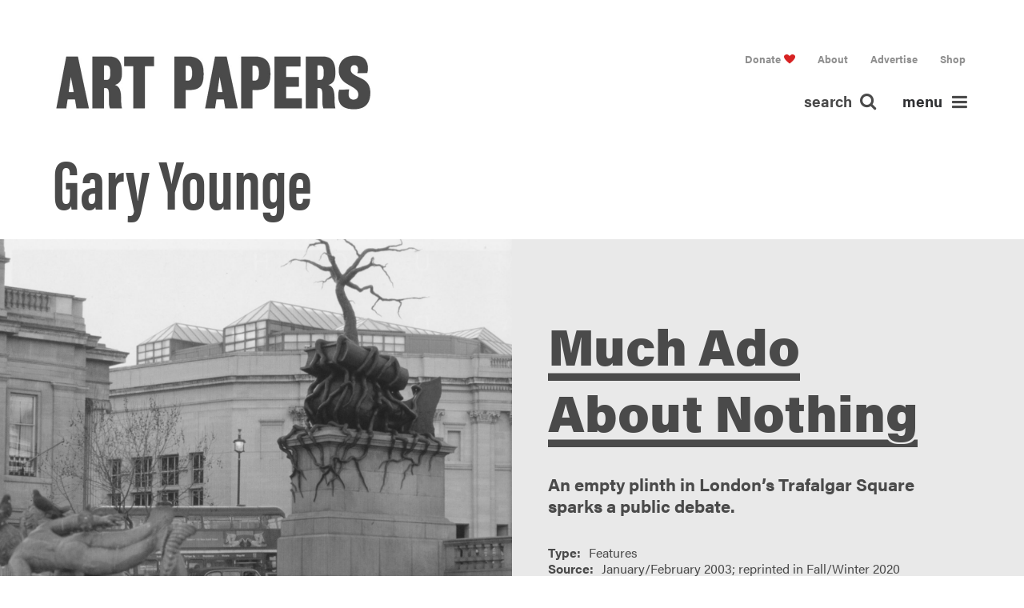

--- FILE ---
content_type: text/html; charset=UTF-8
request_url: https://www.artpapers.org/tag/gary-younge/
body_size: 14068
content:
<!DOCTYPE html>
<html class="no-touch" lang="en-US"      xmlns="http://www.w3.org/1999/xhtml">
<head>
    <meta http-equiv="Content-Type" content="text/html; charset=UTF-8">
	        <meta name="viewport" content="width=device-width, initial-scale=1">
	    <link rel="profile" href="http://gmpg.org/xfn/11">
    <link rel="pingback" href="https://www.artpapers.org/xmlrpc.php">
	<meta name='robots' content='index, follow, max-image-preview:large, max-snippet:-1, max-video-preview:-1' />
	<style>img:is([sizes="auto" i], [sizes^="auto," i]) { contain-intrinsic-size: 3000px 1500px }</style>
	
	<!-- This site is optimized with the Yoast SEO plugin v26.2 - https://yoast.com/wordpress/plugins/seo/ -->
	<title>Gary Younge Archives - Art Papers</title>
	<link rel="canonical" href="https://www.artpapers.org/tag/gary-younge/" />
	<meta property="og:locale" content="en_US" />
	<meta property="og:type" content="article" />
	<meta property="og:title" content="Gary Younge Archives - Art Papers" />
	<meta property="og:url" content="https://www.artpapers.org/tag/gary-younge/" />
	<meta property="og:site_name" content="Art Papers" />
	<meta name="twitter:card" content="summary_large_image" />
	<meta name="twitter:site" content="@artpapers" />
	<script type="application/ld+json" class="yoast-schema-graph">{"@context":"https://schema.org","@graph":[{"@type":"CollectionPage","@id":"https://www.artpapers.org/tag/gary-younge/","url":"https://www.artpapers.org/tag/gary-younge/","name":"Gary Younge Archives - Art Papers","isPartOf":{"@id":"https://www.artpapers.org/#website"},"primaryImageOfPage":{"@id":"https://www.artpapers.org/tag/gary-younge/#primaryimage"},"image":{"@id":"https://www.artpapers.org/tag/gary-younge/#primaryimage"},"thumbnailUrl":"https://www.artpapers.org/wp-content/uploads/2021/02/AP1-7-scaled-e1612305829941.jpg","breadcrumb":{"@id":"https://www.artpapers.org/tag/gary-younge/#breadcrumb"},"inLanguage":"en-US"},{"@type":"ImageObject","inLanguage":"en-US","@id":"https://www.artpapers.org/tag/gary-younge/#primaryimage","url":"https://www.artpapers.org/wp-content/uploads/2021/02/AP1-7-scaled-e1612305829941.jpg","contentUrl":"https://www.artpapers.org/wp-content/uploads/2021/02/AP1-7-scaled-e1612305829941.jpg","width":1601,"height":2000,"caption":"Bill Woodrow, Regardless of History, 2000, broinze, 18 × 8× 8 ft. [photo by Jerry Young, courtesy of the artist]"},{"@type":"BreadcrumbList","@id":"https://www.artpapers.org/tag/gary-younge/#breadcrumb","itemListElement":[{"@type":"ListItem","position":1,"name":"Home","item":"https://www.artpapers.org/"},{"@type":"ListItem","position":2,"name":"Gary Younge"}]},{"@type":"WebSite","@id":"https://www.artpapers.org/#website","url":"https://www.artpapers.org/","name":"Art Papers","description":"","potentialAction":[{"@type":"SearchAction","target":{"@type":"EntryPoint","urlTemplate":"https://www.artpapers.org/?s={search_term_string}"},"query-input":{"@type":"PropertyValueSpecification","valueRequired":true,"valueName":"search_term_string"}}],"inLanguage":"en-US"}]}</script>
	<!-- / Yoast SEO plugin. -->


<link rel='dns-prefetch' href='//fonts.googleapis.com' />
<link rel="alternate" type="application/rss+xml" title="Art Papers &raquo; Feed" href="https://www.artpapers.org/feed/" />
<link rel="alternate" type="application/rss+xml" title="Art Papers &raquo; Comments Feed" href="https://www.artpapers.org/comments/feed/" />
<meta name="format-detection" content="telephone=no">
<link rel="alternate" type="application/rss+xml" title="Art Papers &raquo; Gary Younge Tag Feed" href="https://www.artpapers.org/tag/gary-younge/feed/" />
<script type="text/javascript">
/* <![CDATA[ */
window._wpemojiSettings = {"baseUrl":"https:\/\/s.w.org\/images\/core\/emoji\/16.0.1\/72x72\/","ext":".png","svgUrl":"https:\/\/s.w.org\/images\/core\/emoji\/16.0.1\/svg\/","svgExt":".svg","source":{"concatemoji":"https:\/\/www.artpapers.org\/wp-includes\/js\/wp-emoji-release.min.js?ver=6.8.3"}};
/*! This file is auto-generated */
!function(s,n){var o,i,e;function c(e){try{var t={supportTests:e,timestamp:(new Date).valueOf()};sessionStorage.setItem(o,JSON.stringify(t))}catch(e){}}function p(e,t,n){e.clearRect(0,0,e.canvas.width,e.canvas.height),e.fillText(t,0,0);var t=new Uint32Array(e.getImageData(0,0,e.canvas.width,e.canvas.height).data),a=(e.clearRect(0,0,e.canvas.width,e.canvas.height),e.fillText(n,0,0),new Uint32Array(e.getImageData(0,0,e.canvas.width,e.canvas.height).data));return t.every(function(e,t){return e===a[t]})}function u(e,t){e.clearRect(0,0,e.canvas.width,e.canvas.height),e.fillText(t,0,0);for(var n=e.getImageData(16,16,1,1),a=0;a<n.data.length;a++)if(0!==n.data[a])return!1;return!0}function f(e,t,n,a){switch(t){case"flag":return n(e,"\ud83c\udff3\ufe0f\u200d\u26a7\ufe0f","\ud83c\udff3\ufe0f\u200b\u26a7\ufe0f")?!1:!n(e,"\ud83c\udde8\ud83c\uddf6","\ud83c\udde8\u200b\ud83c\uddf6")&&!n(e,"\ud83c\udff4\udb40\udc67\udb40\udc62\udb40\udc65\udb40\udc6e\udb40\udc67\udb40\udc7f","\ud83c\udff4\u200b\udb40\udc67\u200b\udb40\udc62\u200b\udb40\udc65\u200b\udb40\udc6e\u200b\udb40\udc67\u200b\udb40\udc7f");case"emoji":return!a(e,"\ud83e\udedf")}return!1}function g(e,t,n,a){var r="undefined"!=typeof WorkerGlobalScope&&self instanceof WorkerGlobalScope?new OffscreenCanvas(300,150):s.createElement("canvas"),o=r.getContext("2d",{willReadFrequently:!0}),i=(o.textBaseline="top",o.font="600 32px Arial",{});return e.forEach(function(e){i[e]=t(o,e,n,a)}),i}function t(e){var t=s.createElement("script");t.src=e,t.defer=!0,s.head.appendChild(t)}"undefined"!=typeof Promise&&(o="wpEmojiSettingsSupports",i=["flag","emoji"],n.supports={everything:!0,everythingExceptFlag:!0},e=new Promise(function(e){s.addEventListener("DOMContentLoaded",e,{once:!0})}),new Promise(function(t){var n=function(){try{var e=JSON.parse(sessionStorage.getItem(o));if("object"==typeof e&&"number"==typeof e.timestamp&&(new Date).valueOf()<e.timestamp+604800&&"object"==typeof e.supportTests)return e.supportTests}catch(e){}return null}();if(!n){if("undefined"!=typeof Worker&&"undefined"!=typeof OffscreenCanvas&&"undefined"!=typeof URL&&URL.createObjectURL&&"undefined"!=typeof Blob)try{var e="postMessage("+g.toString()+"("+[JSON.stringify(i),f.toString(),p.toString(),u.toString()].join(",")+"));",a=new Blob([e],{type:"text/javascript"}),r=new Worker(URL.createObjectURL(a),{name:"wpTestEmojiSupports"});return void(r.onmessage=function(e){c(n=e.data),r.terminate(),t(n)})}catch(e){}c(n=g(i,f,p,u))}t(n)}).then(function(e){for(var t in e)n.supports[t]=e[t],n.supports.everything=n.supports.everything&&n.supports[t],"flag"!==t&&(n.supports.everythingExceptFlag=n.supports.everythingExceptFlag&&n.supports[t]);n.supports.everythingExceptFlag=n.supports.everythingExceptFlag&&!n.supports.flag,n.DOMReady=!1,n.readyCallback=function(){n.DOMReady=!0}}).then(function(){return e}).then(function(){var e;n.supports.everything||(n.readyCallback(),(e=n.source||{}).concatemoji?t(e.concatemoji):e.wpemoji&&e.twemoji&&(t(e.twemoji),t(e.wpemoji)))}))}((window,document),window._wpemojiSettings);
/* ]]> */
</script>
<link rel='stylesheet' id='mci-footnotes-no-tooltips-pagelayout-none-css' href='https://www.artpapers.org/wp-content/plugins/footnotes/css/footnotes-nottbrpl0.min.css?ver=2.7.3' type='text/css' media='all' />
<style id='wp-emoji-styles-inline-css' type='text/css'>

	img.wp-smiley, img.emoji {
		display: inline !important;
		border: none !important;
		box-shadow: none !important;
		height: 1em !important;
		width: 1em !important;
		margin: 0 0.07em !important;
		vertical-align: -0.1em !important;
		background: none !important;
		padding: 0 !important;
	}
</style>
<link rel='stylesheet' id='wp-components-css' href='https://www.artpapers.org/wp-includes/css/dist/components/style.min.css?ver=6.8.3' type='text/css' media='all' />
<link rel='stylesheet' id='wp-preferences-css' href='https://www.artpapers.org/wp-includes/css/dist/preferences/style.min.css?ver=6.8.3' type='text/css' media='all' />
<link rel='stylesheet' id='wp-block-editor-css' href='https://www.artpapers.org/wp-includes/css/dist/block-editor/style.min.css?ver=6.8.3' type='text/css' media='all' />
<link rel='stylesheet' id='popup-maker-block-library-style-css' href='https://www.artpapers.org/wp-content/plugins/popup-maker/dist/packages/block-library-style.css?ver=dbea705cfafe089d65f1' type='text/css' media='all' />
<link rel='stylesheet' id='contact-form-7-css' href='https://www.artpapers.org/wp-content/plugins/contact-form-7/includes/css/styles.css?ver=6.1.3' type='text/css' media='all' />
<link rel='stylesheet' id='irecommendthis-css' href='https://www.artpapers.org/wp-content/plugins/i-recommend-this/assets/css/irecommendthis-heart.css?ver=4.0.1' type='text/css' media='all' />
<link rel='stylesheet' id='uncodefont-google-css' href='//fonts.googleapis.com/css?family=Poppins%3A300%2Cregular%2C500%2C600%2C700%7CDroid+Serif%3Aregular%2Citalic%2C700%2C700italic%7CDosis%3A200%2C300%2Cregular%2C500%2C600%2C700%2C800%7CPlayfair+Display%3Aregular%2Citalic%2C700%2C700italic%2C900%2C900italic%7COswald%3A300%2Cregular%2C700%7CRoboto%3A100%2C100italic%2C300%2C300italic%2Cregular%2Citalic%2C500%2C500italic%2C700%2C700italic%2C900%2C900italic%7CNunito%3A200%2C200italic%2C300%2C300italic%2Cregular%2Citalic%2C600%2C600italic%2C700%2C700italic%2C900%2C900italic%7CAbel%3Aregular%7CEwert%3Aregular&#038;subset=devanagari%2Clatin-ext%2Clatin%2Ccyrillic%2Cvietnamese%2Cgreek%2Ccyrillic-ext%2Cgreek-ext&#038;ver=2.3.0.5' type='text/css' media='all' />
<link rel='stylesheet' id='uncode-style-css' href='https://www.artpapers.org/wp-content/themes/uncode/library/css/style.css' type='text/css' media='all' />
<style id='uncode-style-inline-css' type='text/css'>

@media (min-width: 960px) { .limit-width { max-width: 1440px; margin: auto;}}
</style>
<link rel='stylesheet' id='tablepress-default-css' href='https://www.artpapers.org/wp-content/plugins/tablepress/css/build/default.css?ver=3.2.5' type='text/css' media='all' />
<link rel='stylesheet' id='uncode-icons-css' href='https://www.artpapers.org/wp-content/themes/uncode/library/css/uncode-icons.css' type='text/css' media='all' />
<link rel='stylesheet' id='uncode-custom-style-css' href='https://www.artpapers.org/wp-content/themes/uncode/library/css/style-custom.css' type='text/css' media='all' />
<style id='uncode-custom-style-inline-css' type='text/css'>
@font-face {font-family:'bureaugrotesque-threesevenRg';src:url('http://localhost:3000/wp-content/themes/artpapers-theme/assets/fonts/bureaugrotesque-threeseven-webfont.eot');src:url('http://localhost:3000/wp-content/themes/artpapers-theme/assets/fonts/bureaugrotesque-threeseven-webfont.eot?#iefix') format('embedded-opentype'),url('http://localhost:3000/wp-content/themes/artpapers-theme/assets/fonts/bureaugrotesque-threeseven-webfont.woff2') format('woff2'),url('http://localhost:3000/wp-content/themes/artpapers-theme/assets/fonts/bureaugrotesque-threeseven-webfont.woff') format('woff'),url('http://localhost:3000/wp-content/themes/artpapers-theme/assets/fonts/bureaugrotesque-threeseven-webfont.ttf') format('truetype'),url('http://localhost:3000/wp-content/themes/artpapers-theme/assets/fonts/bureaugrotesque-threeseven-webfont.svg#bureaugrotesque-threesevenRg') format('svg');font-weight:normal;font-style:normal;}
</style>
<link rel='stylesheet' id='popup-maker-site-css' href='//www.artpapers.org/wp-content/uploads/pum/pum-site-styles.css?generated=1741790350&#038;ver=1.21.5' type='text/css' media='all' />
<script type="text/javascript" src="https://www.artpapers.org/wp-includes/js/jquery/jquery.min.js?ver=3.7.1" id="jquery-core-js"></script>
<script type="text/javascript" src="https://www.artpapers.org/wp-includes/js/jquery/jquery-migrate.min.js?ver=3.4.1" id="jquery-migrate-js"></script>
<script type="text/javascript" src="https://www.artpapers.org/wp-content/plugins/revslider/public/assets/js/rbtools.min.js?ver=6.6.20" async id="tp-tools-js"></script>
<script type="text/javascript" src="https://www.artpapers.org/wp-content/plugins/revslider/public/assets/js/rs6.min.js?ver=6.6.20" async id="revmin-js"></script>
<script type="text/javascript" id="uncode-init-js-extra">
/* <![CDATA[ */
var SiteParameters = {"days":"days","hours":"hours","minutes":"minutes","seconds":"seconds","constant_scroll":"on","scroll_speed":"2","parallax_factor":"0.25","loading":"Loading\u2026","slide_name":"slide","slide_footer":"footer","ajax_url":"https:\/\/www.artpapers.org\/wp-admin\/admin-ajax.php","nonce_adaptive_images":"1fa8ee0988","enable_debug":"","block_mobile_videos":"","is_frontend_editor":"","mobile_parallax_allowed":"","wireframes_plugin_active":"","sticky_elements":"","lazyload_type":""};
/* ]]> */
</script>
<script type="text/javascript" src="https://www.artpapers.org/wp-content/themes/uncode/library/js/min/init.min.js" id="uncode-init-js"></script>
<script></script><link rel="https://api.w.org/" href="https://www.artpapers.org/wp-json/" /><link rel="alternate" title="JSON" type="application/json" href="https://www.artpapers.org/wp-json/wp/v2/tags/1149" /><link rel="EditURI" type="application/rsd+xml" title="RSD" href="https://www.artpapers.org/xmlrpc.php?rsd" />
<script type='text/javascript' data-cfasync='false'>var _mmunch = {'front': false, 'page': false, 'post': false, 'category': false, 'author': false, 'search': false, 'attachment': false, 'tag': false};_mmunch['tag'] = true;</script><script data-cfasync="false" src="//a.mailmunch.co/app/v1/site.js" id="mailmunch-script" data-plugin="mc_mm" data-mailmunch-site-id="876805" async></script>
<!-- Meta Pixel Code -->
<script type='text/javascript'>
!function(f,b,e,v,n,t,s){if(f.fbq)return;n=f.fbq=function(){n.callMethod?
n.callMethod.apply(n,arguments):n.queue.push(arguments)};if(!f._fbq)f._fbq=n;
n.push=n;n.loaded=!0;n.version='2.0';n.queue=[];t=b.createElement(e);t.async=!0;
t.src=v;s=b.getElementsByTagName(e)[0];s.parentNode.insertBefore(t,s)}(window,
document,'script','https://connect.facebook.net/en_US/fbevents.js?v=next');
</script>
<!-- End Meta Pixel Code -->

      <script type='text/javascript'>
        var url = window.location.origin + '?ob=open-bridge';
        fbq('set', 'openbridge', '344731303469704', url);
      </script>
    <script type='text/javascript'>fbq('init', '344731303469704', {}, {
    "agent": "wordpress-6.8.3-3.0.16"
})</script><script type='text/javascript'>
    fbq('track', 'PageView', []);
  </script>
<!-- Meta Pixel Code -->
<noscript>
<img height="1" width="1" style="display:none" alt="fbpx"
src="https://www.facebook.com/tr?id=344731303469704&ev=PageView&noscript=1" />
</noscript>
<!-- End Meta Pixel Code -->
<style type="text/css">.recentcomments a{display:inline !important;padding:0 !important;margin:0 !important;}</style><meta name="generator" content="Powered by Slider Revolution 6.6.20 - responsive, Mobile-Friendly Slider Plugin for WordPress with comfortable drag and drop interface." />
<link rel="icon" href="https://www.artpapers.org/wp-content/uploads/2017/10/cropped-ap-32x32.png" sizes="32x32" />
<link rel="icon" href="https://www.artpapers.org/wp-content/uploads/2017/10/cropped-ap-192x192.png" sizes="192x192" />
<link rel="apple-touch-icon" href="https://www.artpapers.org/wp-content/uploads/2017/10/cropped-ap-180x180.png" />
<meta name="msapplication-TileImage" content="https://www.artpapers.org/wp-content/uploads/2017/10/cropped-ap-270x270.png" />
<script>function setREVStartSize(e){
			//window.requestAnimationFrame(function() {
				window.RSIW = window.RSIW===undefined ? window.innerWidth : window.RSIW;
				window.RSIH = window.RSIH===undefined ? window.innerHeight : window.RSIH;
				try {
					var pw = document.getElementById(e.c).parentNode.offsetWidth,
						newh;
					pw = pw===0 || isNaN(pw) || (e.l=="fullwidth" || e.layout=="fullwidth") ? window.RSIW : pw;
					e.tabw = e.tabw===undefined ? 0 : parseInt(e.tabw);
					e.thumbw = e.thumbw===undefined ? 0 : parseInt(e.thumbw);
					e.tabh = e.tabh===undefined ? 0 : parseInt(e.tabh);
					e.thumbh = e.thumbh===undefined ? 0 : parseInt(e.thumbh);
					e.tabhide = e.tabhide===undefined ? 0 : parseInt(e.tabhide);
					e.thumbhide = e.thumbhide===undefined ? 0 : parseInt(e.thumbhide);
					e.mh = e.mh===undefined || e.mh=="" || e.mh==="auto" ? 0 : parseInt(e.mh,0);
					if(e.layout==="fullscreen" || e.l==="fullscreen")
						newh = Math.max(e.mh,window.RSIH);
					else{
						e.gw = Array.isArray(e.gw) ? e.gw : [e.gw];
						for (var i in e.rl) if (e.gw[i]===undefined || e.gw[i]===0) e.gw[i] = e.gw[i-1];
						e.gh = e.el===undefined || e.el==="" || (Array.isArray(e.el) && e.el.length==0)? e.gh : e.el;
						e.gh = Array.isArray(e.gh) ? e.gh : [e.gh];
						for (var i in e.rl) if (e.gh[i]===undefined || e.gh[i]===0) e.gh[i] = e.gh[i-1];
											
						var nl = new Array(e.rl.length),
							ix = 0,
							sl;
						e.tabw = e.tabhide>=pw ? 0 : e.tabw;
						e.thumbw = e.thumbhide>=pw ? 0 : e.thumbw;
						e.tabh = e.tabhide>=pw ? 0 : e.tabh;
						e.thumbh = e.thumbhide>=pw ? 0 : e.thumbh;
						for (var i in e.rl) nl[i] = e.rl[i]<window.RSIW ? 0 : e.rl[i];
						sl = nl[0];
						for (var i in nl) if (sl>nl[i] && nl[i]>0) { sl = nl[i]; ix=i;}
						var m = pw>(e.gw[ix]+e.tabw+e.thumbw) ? 1 : (pw-(e.tabw+e.thumbw)) / (e.gw[ix]);
						newh =  (e.gh[ix] * m) + (e.tabh + e.thumbh);
					}
					var el = document.getElementById(e.c);
					if (el!==null && el) el.style.height = newh+"px";
					el = document.getElementById(e.c+"_wrapper");
					if (el!==null && el) {
						el.style.height = newh+"px";
						el.style.display = "block";
					}
				} catch(e){
					console.log("Failure at Presize of Slider:" + e)
				}
			//});
		  };</script>
		<style type="text/css" id="wp-custom-css">
			body.ap-body .ap-glossary_list article {
	height: auto !important; 
}		</style>
		<noscript><style> .wpb_animate_when_almost_visible { opacity: 1; }</style></noscript>
<style type="text/css" media="all">
.footnotes_reference_container {margin-top: 24px !important; margin-bottom: 0px !important;}
.footnote_container_prepare > p {border-bottom: 1px solid #aaaaaa !important;}


</style>
	<link rel='stylesheet' id='font-awesome-css'  href='/wp-content/themes/artpapers-theme/assets/css/font-awesome.min.css' type='text/css' media='all' />
	<link rel='stylesheet' id='child-style-css'  href='/wp-content/themes/artpapers-theme/assets/css/main.min.css' type='text/css' media='all' />
</head>
<body class="archive tag tag-gary-younge tag-1149 wp-theme-uncode wp-child-theme-artpapers-theme  style-color-lxmt-bg ap-body group-blog hormenu-position-left hmenu hmenu-position-left header-full-width main-center-align mobile-parallax-not-allowed ilb-no-bounce unreg qw-body-scroll-disabled wpb-js-composer js-comp-ver-8.7.1 vc_responsive" data-border="0">
<div class="body-borders" data-border="0"><div class="top-border body-border-shadow"></div><div class="right-border body-border-shadow"></div><div class="bottom-border body-border-shadow"></div><div class="left-border body-border-shadow"></div><div class="top-border style-light-bg"></div><div class="right-border style-light-bg"></div><div class="bottom-border style-light-bg"></div><div class="left-border style-light-bg"></div></div><div class="box-wrapper">
    <div class="box-container">
        <script type="text/javascript">UNCODE.initBox()</script>
				<div class="menu-wrapper">
													
													<header id="masthead" class="ap-pagehead navbar menu-primary menu-light submenu-light style-light-original menu-with-logo">
														<div class="menu-container style-color-xsdn-bg menu-no-borders">
															<div class="row-menu limit-width">
																<div class="row-menu-inner">
																	<div id="logo-container-mobile" class="col-lg-0 logo-container middle desktop-hidden">
                                                                        <a class="ap-header_textlogo" href="/">Art Papers</a>
																		<div class="mmb-container mmb-container--left"><div class="mobile-menu-button mobile-menu-button-light lines-button x2"><span class="lines"></span></div></div>
																		<div id="main-logo" class="navbar-header style-light">
																			<a href="https://www.artpapers.org" class="navbar-brand" data-minheight="20"><span class="sr-only text-logo h3 logo-skinnable" data-maxheight="20" style="font-size:20px;">Art Papers</span></a>
																		</div>
																		<div class="mmb-container"></div>
																	</div>
																	<div class="ap-menu_search"><ul class="menu-smart sm menu-icons"><li class="menu-item-link search-icon style-light dropdown"><a href="#" class="trigger-overlay search-icon" data-area="search" data-container="box-container">
													<span class="search-label">search </span><i class="fa fa-search"></i></a>
                                        <ul role="menu" class="drop-menu desktop-hidden">
                                            <li>
                                                <form class="search" method="get" action="https://www.artpapers.org/">
                                                    <input type="search" class="search-field no-livesearch" placeholder="Search…" value="" name="s" title="Search for:" />
                                                </form>
                                            </li>
                                        </ul></li><li class="menu-item-link ap-menu-toggleWrap">
                                    <a href="#" class="ap-menu-toggle">
                                        menu <i class="fa fa-bars"></i>
                                    </a>
                                </li></ul></div>
																	<div class="col-lg-12 main-menu-container middle">
																		<div class="menu-horizontal">
																			<div class="menu-horizontal-inner">
																				<div class="nav navbar-nav navbar-main visible-lg ap-menu_desktop mobile-hidden tablet-hidden navbar-nav-last"><ul id="menu-top-menu" class="menu-primary-inner menu-smart sm"><li id="menu-item-2119" class="ap-pagehead--donate menu-item menu-item-type-post_type menu-item-object-page menu-item-2119 menu-item-link"><a title="Donate" href="https://www.artpapers.org/donate/">Donate<i class="fa fa-angle-right fa-dropdown"></i></a></li>
<li id="menu-item-49" class="menu-item menu-item-type-post_type menu-item-object-page menu-item-has-children menu-item-49 dropdown menu-item-link"><a title="About" href="https://www.artpapers.org/about/" data-toggle="dropdown" class="dropdown-toggle" data-type="title">About<i class="fa fa-angle-down fa-dropdown"></i></a>
<ul role="menu" class="drop-menu">
	<li id="menu-item-548" class="menu-item menu-item-type-post_type menu-item-object-page menu-item-548"><a title="Mission" href="https://www.artpapers.org/about/mission/">Mission<i class="fa fa-angle-right fa-dropdown"></i></a></li>
	<li id="menu-item-574" class="menu-item menu-item-type-taxonomy menu-item-object-group menu-item-574"><a title="People" href="https://www.artpapers.org/group/us/">People<i class="fa fa-angle-right fa-dropdown"></i></a></li>
	<li id="menu-item-1580" class="menu-item menu-item-type-post_type_archive menu-item-object-work menu-item-1580"><a title="Work With Us" href="https://www.artpapers.org/work/">Work With Us<i class="fa fa-angle-right fa-dropdown"></i></a></li>
	<li id="menu-item-1193" class="menu-item menu-item-type-post_type_archive menu-item-object-retrospective menu-item-1193"><a title="Retrospective" href="https://www.artpapers.org/retrospective/">Retrospective<i class="fa fa-angle-right fa-dropdown"></i></a></li>
	<li id="menu-item-544" class="menu-item menu-item-type-post_type menu-item-object-page menu-item-544"><a title="Press" href="https://www.artpapers.org/about/press/">Press<i class="fa fa-angle-right fa-dropdown"></i></a></li>
	<li id="menu-item-543" class="menu-item menu-item-type-post_type menu-item-object-page menu-item-543"><a title="Contact" href="https://www.artpapers.org/about/contact/">Contact<i class="fa fa-angle-right fa-dropdown"></i></a></li>
</ul>
</li>
<li id="menu-item-51" class="menu-item menu-item-type-post_type menu-item-object-page menu-item-51 menu-item-link"><a title="Advertise" href="https://www.artpapers.org/advertise/">Advertise<i class="fa fa-angle-right fa-dropdown"></i></a></li>
<li id="menu-item-1609" class="menu-item menu-item-type-custom menu-item-object-custom menu-item-1609 menu-item-link"><a title="Shop" target="_blank" href="https://art-papers-shop.myshopify.com/">Shop<i class="fa fa-angle-right fa-dropdown"></i></a></li>
</ul></div><div class="ap-menu_mobile desktop-hidden">
														 							<div class="menu-bottom-menu-container"><ul id="menu-bottom-menu" class="ap-menuu_primary menu-smart sm sm-vertical mobile-secondary-menu"><li id="menu-item-1071" class="ap-menu_highlight menu-item menu-item-type-taxonomy menu-item-object-category menu-item-1071 menu-item-link"><a title="Features" href="https://www.artpapers.org/category/features/">Features<i class="fa fa-angle-right fa-dropdown"></i></a></li>
<li id="menu-item-1072" class="ap-menu_highlight menu-item menu-item-type-taxonomy menu-item-object-category menu-item-1072 menu-item-link"><a title="Projects" href="https://www.artpapers.org/category/projects/">Projects<i class="fa fa-angle-right fa-dropdown"></i></a></li>
<li id="menu-item-1073" class="ap-menu_highlight menu-item menu-item-type-taxonomy menu-item-object-category menu-item-1073 menu-item-link"><a title="Interviews" href="https://www.artpapers.org/category/interviews/">Interviews<i class="fa fa-angle-right fa-dropdown"></i></a></li>
<li id="menu-item-1074" class="ap-menu_highlight menu-item menu-item-type-taxonomy menu-item-object-category menu-item-1074 menu-item-link"><a title="Reviews" href="https://www.artpapers.org/category/reviews/">Reviews<i class="fa fa-angle-right fa-dropdown"></i></a></li>
<li id="menu-item-133" class="menu-item menu-item-type-post_type_archive menu-item-object-dossiers menu-item-133 menu-item-link"><a title="Collections" href="https://www.artpapers.org/dossiers/">Collections<i class="fa fa-angle-right fa-dropdown"></i></a></li>
<li id="menu-item-13408" class="menu-item menu-item-type-taxonomy menu-item-object-category menu-item-13408 menu-item-link"><a title="Atlanta" href="https://www.artpapers.org/category/atlanta/">Atlanta<i class="fa fa-angle-right fa-dropdown"></i></a></li>
<li id="menu-item-1075" class="menu-item menu-item-type-taxonomy menu-item-object-category menu-item-1075 menu-item-link"><a title="Letters" href="https://www.artpapers.org/category/letters/">Letters<i class="fa fa-angle-right fa-dropdown"></i></a></li>
<li id="menu-item-211" class="menu-item menu-item-type-post_type_archive menu-item-object-glossary menu-item-211 menu-item-link"><a title="Glossary" href="https://www.artpapers.org/glossary/">Glossary<i class="fa fa-angle-right fa-dropdown"></i></a></li>
<li id="menu-item-508" class="menu-item menu-item-type-post_type_archive menu-item-object-events menu-item-has-children menu-item-508 dropdown menu-item-link"><a title="Events" href="https://www.artpapers.org/events/" data-toggle="dropdown" class="dropdown-toggle" data-type="title">Events<i class="fa fa-angle-down fa-dropdown"></i></a>
<ul role="menu" class="drop-menu">
	<li id="menu-item-512" class="menu-item menu-item-type-post_type_archive menu-item-object-events menu-item-512"><a title="Upcoming Events" href="https://www.artpapers.org/events/">Upcoming Events<i class="fa fa-angle-right fa-dropdown"></i></a></li>
	<li id="menu-item-514" class="menu-item menu-item-type-custom menu-item-object-custom menu-item-514"><a title="Past Events" href="/events/?past">Past Events<i class="fa fa-angle-right fa-dropdown"></i></a></li>
	<li id="menu-item-9227" class="menu-item menu-item-type-post_type menu-item-object-events menu-item-9227"><a title="Auction" href="https://www.artpapers.org/events/art-papers-23rd-annual-art-auction/">Auction<i class="fa fa-angle-right fa-dropdown"></i></a></li>
	<li id="menu-item-6155" class="menu-item menu-item-type-custom menu-item-object-custom menu-item-6155"><a title="ART PAPERS LIVE" href="/events/?live">ART PAPERS LIVE<i class="fa fa-angle-right fa-dropdown"></i></a></li>
</ul>
</li>
</ul></div><div class="menu-top-menu-container"><ul id="menu-top-menu-1" class="ap-menuu_secondary menu-smart sm sm-vertical mobile-secondary-menu"><li class="ap-pagehead--donate menu-item menu-item-type-post_type menu-item-object-page menu-item-2119 menu-item-link"><a title="Donate" href="https://www.artpapers.org/donate/">Donate<i class="fa fa-angle-right fa-dropdown"></i></a></li>
<li class="menu-item menu-item-type-post_type menu-item-object-page menu-item-has-children menu-item-49 dropdown menu-item-link"><a title="About" href="https://www.artpapers.org/about/" data-toggle="dropdown" class="dropdown-toggle" data-type="title">About<i class="fa fa-angle-down fa-dropdown"></i></a>
<ul role="menu" class="drop-menu">
	<li class="menu-item menu-item-type-post_type menu-item-object-page menu-item-548"><a title="Mission" href="https://www.artpapers.org/about/mission/">Mission<i class="fa fa-angle-right fa-dropdown"></i></a></li>
	<li class="menu-item menu-item-type-taxonomy menu-item-object-group menu-item-574"><a title="People" href="https://www.artpapers.org/group/us/">People<i class="fa fa-angle-right fa-dropdown"></i></a></li>
	<li class="menu-item menu-item-type-post_type_archive menu-item-object-work menu-item-1580"><a title="Work With Us" href="https://www.artpapers.org/work/">Work With Us<i class="fa fa-angle-right fa-dropdown"></i></a></li>
	<li class="menu-item menu-item-type-post_type_archive menu-item-object-retrospective menu-item-1193"><a title="Retrospective" href="https://www.artpapers.org/retrospective/">Retrospective<i class="fa fa-angle-right fa-dropdown"></i></a></li>
	<li class="menu-item menu-item-type-post_type menu-item-object-page menu-item-544"><a title="Press" href="https://www.artpapers.org/about/press/">Press<i class="fa fa-angle-right fa-dropdown"></i></a></li>
	<li class="menu-item menu-item-type-post_type menu-item-object-page menu-item-543"><a title="Contact" href="https://www.artpapers.org/about/contact/">Contact<i class="fa fa-angle-right fa-dropdown"></i></a></li>
</ul>
</li>
<li class="menu-item menu-item-type-post_type menu-item-object-page menu-item-51 menu-item-link"><a title="Advertise" href="https://www.artpapers.org/advertise/">Advertise<i class="fa fa-angle-right fa-dropdown"></i></a></li>
<li class="menu-item menu-item-type-custom menu-item-object-custom menu-item-1609 menu-item-link"><a title="Shop" target="_blank" href="https://art-papers-shop.myshopify.com/">Shop<i class="fa fa-angle-right fa-dropdown"></i></a></li>
</ul></div></div></div>
																		</div>
																	</div>
																</div>
															</div>
														</div>
													</header>
												</div>        <script type="text/javascript">UNCODE.fixMenuHeight()</script>
        <div class="main-wrapper">
            <div class="main-container">
                <div class="page-wrapper">
                    <div class="sections-container"><div id="page-header"><div class="header-wrapper header-uncode-block">
									<div data-parent="true" class="vc_row ap-header ap-header--global row-container boomapps_vcrow"><div class="row limit-width row-parent row-header"><div class="wpb_row row-inner"><div class="wpb_column pos-top pos-center align_left column_parent col-lg-12 boomapps_vccolumn single-internal-gutter"><div class="uncol style-light"  ><div class="uncoltable"><div class="uncell  boomapps_vccolumn no-block-padding"><div class="uncont">
	<div class="wpb_raw_code wpb_raw_html " >
		<div class="wpb_wrapper">
			<a href="/" class="ap-header_textlogo">Art Papers</a>
		</div>
	</div>
<div class="vc_wp_custommenu wpb_content_element ap-menu_secondary" ><div class="widget widget_nav_menu"><div class="menu-bottom-menu-container"><ul id="menu-bottom-menu-1" class="menu-smart sm menu-horizontal"><li class="ap-menu_highlight menu-item menu-item-type-taxonomy menu-item-object-category menu-item-1071"><a href="https://www.artpapers.org/category/features/">Features</a></li>
<li class="ap-menu_highlight menu-item menu-item-type-taxonomy menu-item-object-category menu-item-1072"><a href="https://www.artpapers.org/category/projects/">Projects</a></li>
<li class="ap-menu_highlight menu-item menu-item-type-taxonomy menu-item-object-category menu-item-1073"><a href="https://www.artpapers.org/category/interviews/">Interviews</a></li>
<li class="ap-menu_highlight menu-item menu-item-type-taxonomy menu-item-object-category menu-item-1074"><a href="https://www.artpapers.org/category/reviews/">Reviews</a></li>
<li class="menu-item menu-item-type-post_type_archive menu-item-object-dossiers menu-item-133"><a href="https://www.artpapers.org/dossiers/">Collections</a></li>
<li class="menu-item menu-item-type-taxonomy menu-item-object-category menu-item-13408"><a href="https://www.artpapers.org/category/atlanta/">Atlanta</a></li>
<li class="menu-item menu-item-type-taxonomy menu-item-object-category menu-item-1075"><a href="https://www.artpapers.org/category/letters/">Letters</a></li>
<li class="menu-item menu-item-type-post_type_archive menu-item-object-glossary menu-item-211"><a href="https://www.artpapers.org/glossary/">Glossary</a></li>
<li class="menu-item menu-item-type-post_type_archive menu-item-object-events menu-item-has-children menu-item-508"><a href="https://www.artpapers.org/events/">Events</a>
<ul class="sub-menu">
	<li class="menu-item menu-item-type-post_type_archive menu-item-object-events menu-item-512"><a href="https://www.artpapers.org/events/">Upcoming Events</a></li>
	<li class="menu-item menu-item-type-custom menu-item-object-custom menu-item-514"><a href="/events/?past">Past Events</a></li>
	<li class="menu-item menu-item-type-post_type menu-item-object-events menu-item-9227"><a href="https://www.artpapers.org/events/art-papers-23rd-annual-art-auction/">Auction</a></li>
	<li class="menu-item menu-item-type-custom menu-item-object-custom menu-item-6155"><a href="/events/?live">ART PAPERS LIVE</a></li>
</ul>
</li>
</ul></div></div></div></div></div></div></div></div><script id="script-669803" data-row="script-669803" type="text/javascript" class="vc_controls">UNCODE.initRow(document.getElementById("script-669803"));</script></div></div></div></div></div><script type="text/javascript">UNCODE.initHeader();</script><div class="page-body style-light-bg">
          <div class="post-wrapper">
          	<div class="post-body"><div class="post-content"><div class="row-container">
		  					<div class="row row-parent style-light double-top-padding double-bottom-padding">
									<div class="post-title-wrapper"><div class="limit-width"><h1 class="post-title">Gary Younge</h1></div></div><div id="index-1590819216">
				<div class="ap-archive_list">
<article id="post-7675" class="post-7675 post type-post status-publish format-standard has-post-thumbnail hentry category-features tag-feature tag-london tag-art-papers-archives tag-fall-winter-2020 tag-44-02 tag-gary-younge tag-uk tag-trafalgar-square tag-january-february-2003">
                    <a class="ap-item--featured" href="https://www.artpapers.org/much-ado-about-nothing/" aria-hidden="true" style="background-image:url(https://www.artpapers.org/wp-content/uploads/2021/02/AP1-7-scaled-e1612305829941.jpg)">
            <span class="sr-only">Read More of "Much Ado About Nothing"</span>
        </a>
        <div class="ap-item--info">
        <h2 id="post-7675" class="ap-item--title">
            <a href="https://www.artpapers.org/much-ado-about-nothing/">Much Ado About Nothing</a>
        </h2>
        <div class="ap-item--excerpt"><p>An empty plinth in London’s Trafalgar Square sparks a public debate. </p>
</div>
        <div class="ap-item--meta">
                            <dl>
                    <dt>Type:</dt><dd>Features                    </dd>
                </dl>
                                        <dl><dt>Source:</dt><dd>January/February 2003; reprinted in Fall/Winter 2020</dd></dl>
                                        <dl><dt>Location:</dt><dd>Trafalgar Square, London, UK</dd></dl>
                                        <dl><dt>Credit:</dt><dd>Text / Gary Younge</dd></dl>
                    </div>

        <div class="ap-item---actions">
            <a class=" ap-btn ap-item--more" href="https://www.artpapers.org/much-ado-about-nothing/">
                <span class="sr-only">Read </span>More<span class="sr-only"> of "Much Ado About Nothing"</span>
            </a>
        </div>
    </div>

</article><!-- #post-## --></div>
			</div>
								</div>
							</div></div></div>
          </div>
        </div>								</div><!-- sections container -->
							</div><!-- page wrapper -->
												<footer id="colophon" class="site-footer">
							<div data-parent="true" class="vc_row ap-footer row-container boomapps_vcrow"><div class="row limit-width row-parent"><div class="wpb_row row-inner"><div class="wpb_column pos-bottom pos-center align_center column_parent col-lg-4 boomapps_vccolumn single-internal-gutter"><div class="uncol style-light"  ><div class="uncoltable"><div class="uncell  boomapps_vccolumn no-block-padding"><div class="uncont"><div class="uncode_text_column ap-footer_newsletter" ><p><a href="http://eepurl.com/nx_v9">Sign up for our Newsletter</a></p>
</div></div></div></div></div></div><div class="wpb_column pos-bottom pos-center align_center column_parent col-lg-4 boomapps_vccolumn single-internal-gutter"><div class="uncol style-light"  ><div class="uncoltable"><div class="uncell  boomapps_vccolumn no-block-padding"><div class="uncont">
	<div class="wpb_raw_code wpb_raw_html " >
		<div class="wpb_wrapper">
			<a href="/" class="ap-header_textlogo">Art Papers</a>
		</div>
	</div>
<div class="vc_wp_custommenu wpb_content_element ap-footer_social" ><div class="widget widget_nav_menu"><h2 class="widgettitle">Follow:</h2><div class="menu-social-menu-container"><ul id="menu-social-menu" class="menu"><li id="menu-item-18" class="ap-social_facebook menu-item menu-item-type-custom menu-item-object-custom menu-item-18"><a href="https://www.facebook.com/artpapers">Facebook</a></li>
<li id="menu-item-20" class="ap-social_instagram menu-item menu-item-type-custom menu-item-object-custom menu-item-20"><a href="http://instagram.com/artpapers">Instagram</a></li>
<li id="menu-item-19" class="ap-social_twitter menu-item menu-item-type-custom menu-item-object-custom menu-item-19"><a href="http://twitter.com/artpapers">Twitter</a></li>
</ul></div></div></div></div></div></div></div></div><div class="wpb_column pos-bottom pos-center align_center column_parent col-lg-4 boomapps_vccolumn single-internal-gutter"><div class="uncol style-light"  ><div class="uncoltable"><div class="uncell  boomapps_vccolumn no-block-padding"><div class="uncont"><div class="vc_wp_custommenu wpb_content_element ap-footer_menu" ><div class="widget widget_nav_menu"><div class="menu-top-menu-container"><ul id="menu-top-menu-2" class="menu"><li class="ap-pagehead--donate menu-item menu-item-type-post_type menu-item-object-page menu-item-2119"><a href="https://www.artpapers.org/donate/">Donate</a></li>
<li class="menu-item menu-item-type-post_type menu-item-object-page menu-item-has-children menu-item-49"><a href="https://www.artpapers.org/about/">About</a>
<ul class="sub-menu">
	<li class="menu-item menu-item-type-post_type menu-item-object-page menu-item-548"><a href="https://www.artpapers.org/about/mission/">Mission</a></li>
	<li class="menu-item menu-item-type-taxonomy menu-item-object-group menu-item-574"><a href="https://www.artpapers.org/group/us/">People</a></li>
	<li class="menu-item menu-item-type-post_type_archive menu-item-object-work menu-item-1580"><a href="https://www.artpapers.org/work/">Work With Us</a></li>
	<li class="menu-item menu-item-type-post_type_archive menu-item-object-retrospective menu-item-1193"><a href="https://www.artpapers.org/retrospective/">Retrospective</a></li>
	<li class="menu-item menu-item-type-post_type menu-item-object-page menu-item-544"><a href="https://www.artpapers.org/about/press/">Press</a></li>
	<li class="menu-item menu-item-type-post_type menu-item-object-page menu-item-543"><a href="https://www.artpapers.org/about/contact/">Contact</a></li>
</ul>
</li>
<li class="menu-item menu-item-type-post_type menu-item-object-page menu-item-51"><a href="https://www.artpapers.org/advertise/">Advertise</a></li>
<li class="menu-item menu-item-type-custom menu-item-object-custom menu-item-1609"><a target="_blank" href="https://art-papers-shop.myshopify.com/">Shop</a></li>
</ul></div></div></div></div></div></div></div></div><script id="script-182267" data-row="script-182267" type="text/javascript" class="vc_controls">UNCODE.initRow(document.getElementById("script-182267"));</script></div></div></div><div class="row-container style-light-bg footer-center footer-last">
		  					<div class="row row-parent style-light limit-width no-top-padding no-h-padding no-bottom-padding">
									<div class="site-info uncell col-lg-6 pos-middle text-center">&copy; 2026 Art Papers. All rights reserved</div><!-- site info -->
								</div>
							</div>						</footer>
																	</div><!-- main container -->
				</div><!-- main wrapper -->
							</div><!-- box container -->
		</div><!-- box wrapper -->
		
					<div class="overlay overlay-sequential style-dark style-dark-bg overlay-search" data-area="search" data-container="box-container">
				<div class="mmb-container"><div class="menu-close-search mobile-menu-button menu-button-offcanvas mobile-menu-button-dark lines-button x2 overlay-close close" data-area="search" data-container="box-container"><span class="lines"></span></div></div>
				<div class="search-container"><form action="https://www.artpapers.org/" method="get">
	<div class="search-container-inner">
		<input type="search" class="search-field form-fluid no-livesearch" placeholder="Search…" value="" name="s" title="Search for:">
		<i class="fa fa-search3"></i>

			</div>
</form>
</div>
			</div>
		
	
		<script>
			window.RS_MODULES = window.RS_MODULES || {};
			window.RS_MODULES.modules = window.RS_MODULES.modules || {};
			window.RS_MODULES.waiting = window.RS_MODULES.waiting || [];
			window.RS_MODULES.defered = false;
			window.RS_MODULES.moduleWaiting = window.RS_MODULES.moduleWaiting || {};
			window.RS_MODULES.type = 'compiled';
		</script>
		<script type="speculationrules">
{"prefetch":[{"source":"document","where":{"and":[{"href_matches":"\/*"},{"not":{"href_matches":["\/wp-*.php","\/wp-admin\/*","\/wp-content\/uploads\/*","\/wp-content\/*","\/wp-content\/plugins\/*","\/wp-content\/themes\/artpapers-theme\/*","\/wp-content\/themes\/uncode\/*","\/*\\?(.+)"]}},{"not":{"selector_matches":"a[rel~=\"nofollow\"]"}},{"not":{"selector_matches":".no-prefetch, .no-prefetch a"}}]},"eagerness":"conservative"}]}
</script>
<div 
	id="pum-12045" 
	role="dialog" 
	aria-modal="false"
	class="pum pum-overlay pum-theme-6981 pum-theme-default-theme popmake-overlay click_open" 
	data-popmake="{&quot;id&quot;:12045,&quot;slug&quot;:&quot;matching-donations-push&quot;,&quot;theme_id&quot;:6981,&quot;cookies&quot;:[],&quot;triggers&quot;:[{&quot;type&quot;:&quot;click_open&quot;,&quot;settings&quot;:{&quot;extra_selectors&quot;:&quot;&quot;,&quot;cookie_name&quot;:null}}],&quot;mobile_disabled&quot;:null,&quot;tablet_disabled&quot;:null,&quot;meta&quot;:{&quot;display&quot;:{&quot;stackable&quot;:false,&quot;overlay_disabled&quot;:false,&quot;scrollable_content&quot;:false,&quot;disable_reposition&quot;:false,&quot;size&quot;:false,&quot;responsive_min_width&quot;:false,&quot;responsive_min_width_unit&quot;:false,&quot;responsive_max_width&quot;:false,&quot;responsive_max_width_unit&quot;:false,&quot;custom_width&quot;:false,&quot;custom_width_unit&quot;:false,&quot;custom_height&quot;:false,&quot;custom_height_unit&quot;:false,&quot;custom_height_auto&quot;:false,&quot;location&quot;:false,&quot;position_from_trigger&quot;:false,&quot;position_top&quot;:false,&quot;position_left&quot;:false,&quot;position_bottom&quot;:false,&quot;position_right&quot;:false,&quot;position_fixed&quot;:false,&quot;animation_type&quot;:false,&quot;animation_speed&quot;:false,&quot;animation_origin&quot;:false,&quot;overlay_zindex&quot;:false,&quot;zindex&quot;:false},&quot;close&quot;:{&quot;text&quot;:false,&quot;button_delay&quot;:false,&quot;overlay_click&quot;:false,&quot;esc_press&quot;:false,&quot;f4_press&quot;:false},&quot;click_open&quot;:[]}}">

	<div id="popmake-12045" class="pum-container popmake theme-6981 pum-responsive pum-responsive-medium responsive size-medium">

				
				
		
				<div class="pum-content popmake-content" tabindex="0">
			<p>Now through September 30 th , your contributions to Art papers will be matched up to $5,000!<br />
Thanks to Atlanta legend, Mr. John Wieland.</p>
<p>Double your impact by supporting Art Papers today!</p>
<p>Donate <a href="https://www.artpapers.org/donate/"><strong>HERE</strong></a></p>
		</div>

				
							<button type="button" class="pum-close popmake-close" aria-label="Close">
			&#215;			</button>
		
	</div>

</div>
    <!-- Meta Pixel Event Code -->
    <script type='text/javascript'>
        document.addEventListener( 'wpcf7mailsent', function( event ) {
        if( "fb_pxl_code" in event.detail.apiResponse){
          eval(event.detail.apiResponse.fb_pxl_code);
        }
      }, false );
    </script>
    <!-- End Meta Pixel Event Code -->
    <div id='fb-pxl-ajax-code'></div><script type="text/html" id="wpb-modifications"> window.wpbCustomElement = 1; </script><link rel='stylesheet' id='rs-plugin-settings-css' href='https://www.artpapers.org/wp-content/plugins/revslider/public/assets/css/rs6.css?ver=6.6.20' type='text/css' media='all' />
<style id='rs-plugin-settings-inline-css' type='text/css'>
#rs-demo-id {}
</style>
<script type="text/javascript" src="https://www.artpapers.org/wp-includes/js/underscore.min.js?ver=1.13.7" id="underscore-js"></script>
<script type="text/javascript" id="daves-wordpress-live-search-js-extra">
/* <![CDATA[ */
var DavesWordPressLiveSearchConfig = {"resultsDirection":"","showThumbs":"false","showExcerpt":"false","displayPostCategory":"false","showMoreResultsLink":"true","minCharsToSearch":"0","xOffset":"0","yOffset":"0","blogURL":"https:\/\/www.artpapers.org","ajaxURL":"https:\/\/www.artpapers.org\/wp-admin\/admin-ajax.php","viewMoreText":"View more results","outdatedJQuery":"Dave's WordPress Live Search requires jQuery 1.2.6 or higher. WordPress ships with current jQuery versions. But if you are seeing this message, it's likely that another plugin is including an earlier version.","resultTemplate":"<ul id=\"dwls_search_results\" class=\"search_results dwls_search_results\">\n<input type=\"hidden\" name=\"query\" value=\"<%- resultsSearchTerm %>\" \/>\n<% _.each(searchResults, function(searchResult, index, list) { %>\n        <%\n        \/\/ Thumbnails\n        if(DavesWordPressLiveSearchConfig.showThumbs == \"true\" && searchResult.attachment_thumbnail) {\n                liClass = \"post_with_thumb\";\n        }\n        else {\n                liClass = \"\";\n        }\n        %>\n        <li class=\"post-<%= searchResult.ID %> daves-wordpress-live-search_result <%- liClass %>\">\n\n        <a href=\"<%= searchResult.permalink %>\" class=\"daves-wordpress-live-search_title\">\n        <% if(DavesWordPressLiveSearchConfig.displayPostCategory == \"true\" && searchResult.post_category !== undefined) { %>\n                <span class=\"search-category\"><%= searchResult.post_category %><\/span>\n        <% } %><span class=\"search-title\"><%= searchResult.post_title %><\/span><\/a>\n\n        <% if(searchResult.post_price !== undefined) { %>\n                <p class=\"price\"><%- searchResult.post_price %><\/p>\n        <% } %>\n\n        <% if(DavesWordPressLiveSearchConfig.showExcerpt == \"true\" && searchResult.post_excerpt) { %>\n                <%= searchResult.post_excerpt %>\n        <% } %>\n\n        <% if(e.displayPostMeta) { %>\n                <p class=\"meta clearfix daves-wordpress-live-search_author\" id=\"daves-wordpress-live-search_author\">Posted by <%- searchResult.post_author_nicename %><\/p><p id=\"daves-wordpress-live-search_date\" class=\"meta clearfix daves-wordpress-live-search_date\"><%- searchResult.post_date %><\/p>\n        <% } %>\n        <div class=\"clearfix\"><\/div><\/li>\n<% }); %>\n\n<% if(searchResults[0].show_more !== undefined && searchResults[0].show_more && DavesWordPressLiveSearchConfig.showMoreResultsLink == \"true\") { %>\n        <div class=\"clearfix search_footer\"><a href=\"<%= DavesWordPressLiveSearchConfig.blogURL %>\/?s=<%-  resultsSearchTerm %>\"><%- DavesWordPressLiveSearchConfig.viewMoreText %><\/a><\/div>\n<% } %>\n\n<\/ul>"};
/* ]]> */
</script>
<script type="text/javascript" src="https://www.artpapers.org/wp-content/plugins/uncode-daves-wordpress-live-search/js/daves-wordpress-live-search.js?ver=6.8.3" id="daves-wordpress-live-search-js"></script>
<script type="text/javascript" src="https://www.artpapers.org/wp-includes/js/dist/hooks.min.js?ver=4d63a3d491d11ffd8ac6" id="wp-hooks-js"></script>
<script type="text/javascript" src="https://www.artpapers.org/wp-includes/js/dist/i18n.min.js?ver=5e580eb46a90c2b997e6" id="wp-i18n-js"></script>
<script type="text/javascript" id="wp-i18n-js-after">
/* <![CDATA[ */
wp.i18n.setLocaleData( { 'text direction\u0004ltr': [ 'ltr' ] } );
/* ]]> */
</script>
<script type="text/javascript" src="https://www.artpapers.org/wp-content/plugins/contact-form-7/includes/swv/js/index.js?ver=6.1.3" id="swv-js"></script>
<script type="text/javascript" id="contact-form-7-js-before">
/* <![CDATA[ */
var wpcf7 = {
    "api": {
        "root": "https:\/\/www.artpapers.org\/wp-json\/",
        "namespace": "contact-form-7\/v1"
    },
    "cached": 1
};
/* ]]> */
</script>
<script type="text/javascript" src="https://www.artpapers.org/wp-content/plugins/contact-form-7/includes/js/index.js?ver=6.1.3" id="contact-form-7-js"></script>
<script type="text/javascript" id="irecommendthis-js-extra">
/* <![CDATA[ */
var irecommendthis = {"nonce":"04943dfdd6","ajaxurl":"https:\/\/www.artpapers.org\/wp-admin\/admin-ajax.php","options":"{\"add_to_posts\":\"0\",\"add_to_other\":\"0\",\"text_zero_suffix\":\"Like this\",\"text_one_suffix\":\"Like\",\"text_more_suffix\":\"Likes\",\"link_title_new\":\"Like this\",\"link_title_active\":\"Unlike this\",\"disable_css\":\"0\",\"hide_zero\":\"1\",\"enable_unique_ip\":\"0\",\"recommend_style\":\"1\"}","removal_delay":"250"};
/* ]]> */
</script>
<script type="text/javascript" src="https://www.artpapers.org/wp-content/plugins/i-recommend-this/assets/js/irecommendthis.js?ver=4.0.1" id="irecommendthis-js"></script>
<script type="text/javascript" src="https://www.artpapers.org/wp-content/themes/artpapers-theme/assets/js/main.min.js" id="child-script-js"></script>
<script type="text/javascript" id="mediaelement-core-js-before">
/* <![CDATA[ */
var mejsL10n = {"language":"en","strings":{"mejs.download-file":"Download File","mejs.install-flash":"You are using a browser that does not have Flash player enabled or installed. Please turn on your Flash player plugin or download the latest version from https:\/\/get.adobe.com\/flashplayer\/","mejs.fullscreen":"Fullscreen","mejs.play":"Play","mejs.pause":"Pause","mejs.time-slider":"Time Slider","mejs.time-help-text":"Use Left\/Right Arrow keys to advance one second, Up\/Down arrows to advance ten seconds.","mejs.live-broadcast":"Live Broadcast","mejs.volume-help-text":"Use Up\/Down Arrow keys to increase or decrease volume.","mejs.unmute":"Unmute","mejs.mute":"Mute","mejs.volume-slider":"Volume Slider","mejs.video-player":"Video Player","mejs.audio-player":"Audio Player","mejs.captions-subtitles":"Captions\/Subtitles","mejs.captions-chapters":"Chapters","mejs.none":"None","mejs.afrikaans":"Afrikaans","mejs.albanian":"Albanian","mejs.arabic":"Arabic","mejs.belarusian":"Belarusian","mejs.bulgarian":"Bulgarian","mejs.catalan":"Catalan","mejs.chinese":"Chinese","mejs.chinese-simplified":"Chinese (Simplified)","mejs.chinese-traditional":"Chinese (Traditional)","mejs.croatian":"Croatian","mejs.czech":"Czech","mejs.danish":"Danish","mejs.dutch":"Dutch","mejs.english":"English","mejs.estonian":"Estonian","mejs.filipino":"Filipino","mejs.finnish":"Finnish","mejs.french":"French","mejs.galician":"Galician","mejs.german":"German","mejs.greek":"Greek","mejs.haitian-creole":"Haitian Creole","mejs.hebrew":"Hebrew","mejs.hindi":"Hindi","mejs.hungarian":"Hungarian","mejs.icelandic":"Icelandic","mejs.indonesian":"Indonesian","mejs.irish":"Irish","mejs.italian":"Italian","mejs.japanese":"Japanese","mejs.korean":"Korean","mejs.latvian":"Latvian","mejs.lithuanian":"Lithuanian","mejs.macedonian":"Macedonian","mejs.malay":"Malay","mejs.maltese":"Maltese","mejs.norwegian":"Norwegian","mejs.persian":"Persian","mejs.polish":"Polish","mejs.portuguese":"Portuguese","mejs.romanian":"Romanian","mejs.russian":"Russian","mejs.serbian":"Serbian","mejs.slovak":"Slovak","mejs.slovenian":"Slovenian","mejs.spanish":"Spanish","mejs.swahili":"Swahili","mejs.swedish":"Swedish","mejs.tagalog":"Tagalog","mejs.thai":"Thai","mejs.turkish":"Turkish","mejs.ukrainian":"Ukrainian","mejs.vietnamese":"Vietnamese","mejs.welsh":"Welsh","mejs.yiddish":"Yiddish"}};
/* ]]> */
</script>
<script type="text/javascript" src="https://www.artpapers.org/wp-includes/js/mediaelement/mediaelement-and-player.min.js?ver=4.2.17" id="mediaelement-core-js"></script>
<script type="text/javascript" src="https://www.artpapers.org/wp-includes/js/mediaelement/mediaelement-migrate.min.js?ver=6.8.3" id="mediaelement-migrate-js"></script>
<script type="text/javascript" id="mediaelement-js-extra">
/* <![CDATA[ */
var _wpmejsSettings = {"pluginPath":"\/wp-includes\/js\/mediaelement\/","classPrefix":"mejs-","stretching":"responsive","audioShortcodeLibrary":"mediaelement","videoShortcodeLibrary":"mediaelement"};
/* ]]> */
</script>
<script type="text/javascript" src="https://www.artpapers.org/wp-includes/js/mediaelement/wp-mediaelement.min.js?ver=6.8.3" id="wp-mediaelement-js"></script>
<script type="text/javascript" src="https://www.artpapers.org/wp-content/themes/uncode/library/js/min/plugins.min.js" id="uncode-plugins-js"></script>
<script type="text/javascript" src="https://www.artpapers.org/wp-content/themes/uncode/library/js/min/app.min.js" id="uncode-app-js"></script>
<script type="text/javascript" src="https://www.artpapers.org/wp-includes/js/jquery/ui/core.min.js?ver=1.13.3" id="jquery-ui-core-js"></script>
<script type="text/javascript" id="popup-maker-site-js-extra">
/* <![CDATA[ */
var pum_vars = {"version":"1.21.5","pm_dir_url":"https:\/\/www.artpapers.org\/wp-content\/plugins\/popup-maker\/","ajaxurl":"https:\/\/www.artpapers.org\/wp-admin\/admin-ajax.php","restapi":"https:\/\/www.artpapers.org\/wp-json\/pum\/v1","rest_nonce":null,"default_theme":"6981","debug_mode":"","disable_tracking":"","home_url":"\/","message_position":"top","core_sub_forms_enabled":"1","popups":[],"cookie_domain":"","analytics_enabled":"1","analytics_route":"analytics","analytics_api":"https:\/\/www.artpapers.org\/wp-json\/pum\/v1"};
var pum_sub_vars = {"ajaxurl":"https:\/\/www.artpapers.org\/wp-admin\/admin-ajax.php","message_position":"top"};
var pum_popups = {"pum-12045":{"triggers":[],"cookies":[],"disable_on_mobile":false,"disable_on_tablet":false,"atc_promotion":null,"explain":null,"type_section":null,"theme_id":6981,"size":"medium","responsive_min_width":"0%","responsive_max_width":"100%","custom_width":"640px","custom_height_auto":false,"custom_height":"380px","scrollable_content":false,"animation_type":"fade","animation_speed":350,"animation_origin":"center top","open_sound":"none","custom_sound":"","location":"center top","position_top":100,"position_bottom":0,"position_left":0,"position_right":0,"position_from_trigger":false,"position_fixed":false,"overlay_disabled":false,"stackable":false,"disable_reposition":false,"zindex":1999999999,"close_button_delay":0,"fi_promotion":null,"close_on_form_submission":false,"close_on_form_submission_delay":0,"close_on_overlay_click":false,"close_on_esc_press":false,"close_on_f4_press":false,"disable_form_reopen":false,"disable_accessibility":false,"theme_slug":"default-theme","id":12045,"slug":"matching-donations-push"}};
/* ]]> */
</script>
<script type="text/javascript" src="//www.artpapers.org/wp-content/uploads/pum/pum-site-scripts.js?defer&amp;generated=1741790350&amp;ver=1.21.5" id="popup-maker-site-js"></script>
<script></script></body>
</html>
